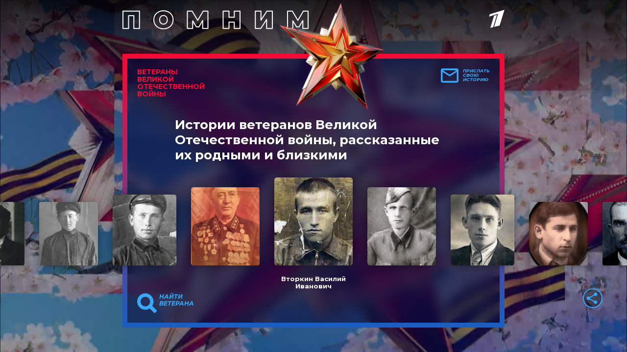

--- FILE ---
content_type: text/html; charset=utf-8
request_url: https://veterani.1tv.ru/
body_size: 5429
content:
<!DOCTYPE html>
<html lang="en">
<head>
  <meta charset="UTF-8">
  <meta name="viewport" content="width=device-width, initial-scale=1.0">
  <meta http-equiv="X-UA-Compatible" content="ie=edge">

  <meta name="twitter:card" content="summary_large_image">
  <meta name="twitter:image" content="https://static.1tv.ru/special/veterani/static/templates/images/sharing-image.png">
  <meta name="twitter:title" content="Истории ветеранов Великой Отечественной войны — Первый канал">
  <meta name="twitter:description" content="Расскажите свою историю о ветеране">

  <meta property="og:title" content="Истории ветеранов Великой Отечественной войны — Первый канал">
  <meta property="og:description" content="Расскажите свою историю о ветеране">

  <meta property="og:image" content="https://static.1tv.ru/special/veterani/static/templates/images/sharing-image.png">

  <meta property="og:type" content="website">
  <meta property="og:url" content="https://veterani.1tv.ru/">

  <meta property="title" content="Истории ветеранов Великой Отечественной войны — Первый канал">
  <meta property="description" content="Истории ветеранов Великой Отечественной войны — Первый канал">
  <link rel="image_src" href="https://static.1tv.ru/special/veterani/static/templates/images/sharing-image.png">

  <link href="//static.1tv.ru/assets/web/favicon/android-chrome-192x192-2a696693fb39bede82821de84722b0f0b25da14bac25752140c28dc466a9d192.png" rel="icon" sizes="192x192" type="image/png" />
  <link href="//static.1tv.ru/assets/web/favicon/favicon-96x96-38918f8f7c9fb15cc0eb8f710c296593f6ea162738b1959ef653ef31196aaa87.png" rel="icon" sizes="96x96" type="image/png" />
  <link href="//static.1tv.ru/assets/web/favicon/favicon-32x32-f0d804c26ac5ae07b15c4dcfeaac00d8615dedf78e588bdecf05f76f1e3cb74c.png" rel="icon" sizes="32x32" type="image/png" />
  <link href="//static.1tv.ru/assets/web/favicon/favicon-16x16-63d442297730c003c03ad2e65293b8fdcac9544ed0d72bcc7a38833420b192e9.png" rel="icon" sizes="16x16" type="image/png" />


<meta http-equiv="Content-Type" content="text/html; charset=UTF-8" />
<meta name="robots" content="index, follow" />
<meta name="keywords" content="Расскажите свою историю о ветеране" />
<meta name="description" content="Расскажите свою историю о ветеране" />
<link href="https://fonts.googleapis.com/css?family=Montserrat:300i,400,500,500i,600,700,700i&display=swap&subset=cyrillic" type="text/css"  rel="stylesheet" />
<link href="https://static.1tv.ru/special/veterani/static/css/template_v1.css" type="text/css"  data-template-style="true" rel="stylesheet" />
<title>Истории ветеранов Великой Отечественной войны — Первый канал</title>




</head>

<body class="index-page">

<header class="header">
  <div class="container">
    <div class="container_inner__header">
      <div class="row">
        <div class="col remember">
          <a href="/"></a>
        </div>
        <div class="col star">
          <div class="image"><a href="/"></a></div>
        </div>
        <div class="col victory">
          <a href="/"></a>
        </div>
        <div class="col logo-1tv">
          <a href="//1tv.ru"></a>
        </div>
      </div>
    </div>
  </div>
</header>

<main>



<div class="container">
	<div class="container_inner__main">
		<div class="block block_about">Ветераны великой отечественной войны</div>
		<div class="title_mobile">
			<h1>Истории ветеранов Великой Отечественной войны, рассказанные их родными и близкими</h1>
		</div>
		<div class="block block_questionnaire"><a href="/questionnaire/">Прислать свою историю</a></div>
		<div class="block block_search"><a href="" class="block_search__link">Найти ветерана</a></div>
	</div>
</div>

<div class="carousel_wrapper">
	<div class="carousel_title">
		<h1>Истории ветеранов Великой Отечественной войны, рассказанные их родными и близкими</h1>
	</div>
	<div class="carousel">
		
			<div class="carousel_item">
			<div class="carousel_item__inner">
								<a href="/id/119437/" class="carousel_item__img" style="background-image:url('/image/VpJPiv/gcQJvpRlGPBe.jpg');"></a>
								<a href="/id/119437/" class="carousel_item__text">Джалилов Карим Джалилович</a>
			</div>
		</div>
			<div class="carousel_item">
			<div class="carousel_item__inner">
								<a href="/id/21197/" class="carousel_item__img" style="background-image:url('/image/OtlySi/lyzjZRevFhUv.JPG');"></a>
								<a href="/id/21197/" class="carousel_item__text">Вторкин Василий Иванович</a>
			</div>
		</div>
			<div class="carousel_item">
			<div class="carousel_item__inner">
								<a href="/id/17277/" class="carousel_item__img" style="background-image:url('/image/vpeIye/MxhsJnwbRtFg.JPG');"></a>
								<a href="/id/17277/" class="carousel_item__text">Добринский Василий</a>
			</div>
		</div>
			<div class="carousel_item">
			<div class="carousel_item__inner">
								<a href="/id/69389/" class="carousel_item__img" style="background-image:url('/image/stWsxW/hddizbHRWXBJ.JPG');"></a>
								<a href="/id/69389/" class="carousel_item__text">Ломтев Николай Иванович</a>
			</div>
		</div>
			<div class="carousel_item">
			<div class="carousel_item__inner">
								<a href="/id/19015/" class="carousel_item__img" style="background-image:url('/image/BlgjCj/YdOJVcescDav.JPG');"></a>
								<a href="/id/19015/" class="carousel_item__text">Розенсон Моисей Евгеньевич</a>
			</div>
		</div>
			<div class="carousel_item">
			<div class="carousel_item__inner">
								<a href="/id/13413/" class="carousel_item__img" style="background-image:url('/image/ipjsgV/SKhyXFLaRKdb.JPG');"></a>
								<a href="/id/13413/" class="carousel_item__text">Горбатенко Илья Иванович</a>
			</div>
		</div>
			<div class="carousel_item">
			<div class="carousel_item__inner">
								<a href="/id/8987/" class="carousel_item__img" style="background-image:url('/image/dyQMeT/hCREpLnkmeZB.JPG');"></a>
								<a href="/id/8987/" class="carousel_item__text">Сапкалов Никита Ильич</a>
			</div>
		</div>
			<div class="carousel_item">
			<div class="carousel_item__inner">
								<a href="/id/102223/" class="carousel_item__img" style="background-image:url('/image/VhhlEl/LCTapnPXtYld.JPG');"></a>
								<a href="/id/102223/" class="carousel_item__text">Ракин Георгий  Никанорович</a>
			</div>
		</div>
			<div class="carousel_item">
			<div class="carousel_item__inner">
								<a href="/id/12649/" class="carousel_item__img" style="background-image:url('/image/ujfpBo/SgTSzDqwwSar.JPG');"></a>
								<a href="/id/12649/" class="carousel_item__text">Орлов Николай Васильевич</a>
			</div>
		</div>
			<div class="carousel_item">
			<div class="carousel_item__inner">
								<a href="/id/97591/" class="carousel_item__img" style="background-image:url('/image/BlgjCj/psjwoTqGlJzH.JPG');"></a>
								<a href="/id/97591/" class="carousel_item__text">Плотников Василий Ефимович</a>
			</div>
		</div>
			<div class="carousel_item">
			<div class="carousel_item__inner">
								<a href="/id/46451/" class="carousel_item__img" style="background-image:url('/image/ynuCZS/DKxrzEHoYAnT.JPG');"></a>
								<a href="/id/46451/" class="carousel_item__text">Рыжов Александр Тимофеевич</a>
			</div>
		</div>
			<div class="carousel_item">
			<div class="carousel_item__inner">
								<a href="/id/111297/" class="carousel_item__img" style="background-image:url('/image/EiDyqB/oZGGywHjzawH.JPG');"></a>
								<a href="/id/111297/" class="carousel_item__text">Карбаненко Юрий Павлович</a>
			</div>
		</div>
			<div class="carousel_item">
			<div class="carousel_item__inner">
								<a href="/id/66623/" class="carousel_item__img" style="background-image:url('/image/qGnZBl/FnAqWaqfSUcT.JPG');"></a>
								<a href="/id/66623/" class="carousel_item__text">Объедков Григорий Петрович</a>
			</div>
		</div>
			<div class="carousel_item">
			<div class="carousel_item__inner">
								<a href="/id/29401/" class="carousel_item__img" style="background-image:url('/image/DUaECI/NENaLHWwMHhy.JPG');"></a>
								<a href="/id/29401/" class="carousel_item__text">Прохоров Александр Тарасович</a>
			</div>
		</div>
			<div class="carousel_item">
			<div class="carousel_item__inner">
								<a href="/id/107155/" class="carousel_item__img" style="background-image:url('/image/dQMRzx/KWuPJHvBMPax.JPG');"></a>
								<a href="/id/107155/" class="carousel_item__text">Мельников Сергей Осипович</a>
			</div>
		</div>
			<div class="carousel_item">
			<div class="carousel_item__inner">
								<a href="/id/84393/" class="carousel_item__img" style="background-image:url('/image/jmAEZG/ZCYvwsvMimab.JPG');"></a>
								<a href="/id/84393/" class="carousel_item__text">Биккулов Габдельхалим Габдрахимович</a>
			</div>
		</div>
			<div class="carousel_item">
			<div class="carousel_item__inner">
								<a href="/id/107457/" class="carousel_item__img" style="background-image:url('/image/jmAEZG/wYdGBiYXXAyA.JPG');"></a>
								<a href="/id/107457/" class="carousel_item__text">Шукшин Сергей Маркович</a>
			</div>
		</div>
			<div class="carousel_item">
			<div class="carousel_item__inner">
								<a href="/id/120995/" class="carousel_item__img" style="background-image:url('/image/EHujuX/rDmowGyiqbXl.jpg');"></a>
								<a href="/id/120995/" class="carousel_item__text">Частников Иван Назарович</a>
			</div>
		</div>
			<div class="carousel_item">
			<div class="carousel_item__inner">
								<a href="/id/74933/" class="carousel_item__img" style="background-image:url('/image/stWsxW/HroNBCZUNbie.JPG');"></a>
								<a href="/id/74933/" class="carousel_item__text">Беломестнов Николай Петрович</a>
			</div>
		</div>
			<div class="carousel_item">
			<div class="carousel_item__inner">
								<a href="/id/81445/" class="carousel_item__img" style="background-image:url('/image/wmbQAh/yOhUlTEWDsdU.JPG');"></a>
								<a href="/id/81445/" class="carousel_item__text">Корпусенко Павел Николаевич</a>
			</div>
		</div>
			<div class="carousel_item">
			<div class="carousel_item__inner">
								<a href="/id/14037/" class="carousel_item__img" style="background-image:url('/image/bGBWOB/lPXIQhkHVmWx.JPG');"></a>
								<a href="/id/14037/" class="carousel_item__text">Медведев Алексей Петрович</a>
			</div>
		</div>
			<div class="carousel_item">
			<div class="carousel_item__inner">
								<a href="/id/58917/" class="carousel_item__img" style="background-image:url('/image/lByCJL/oCTQFknFoYia.JPG');"></a>
								<a href="/id/58917/" class="carousel_item__text">Козлов Георгий Алексеевич</a>
			</div>
		</div>
			<div class="carousel_item">
			<div class="carousel_item__inner">
								<a href="/id/98273/" class="carousel_item__img" style="background-image:url('/image/UXomUY/xuxFBTuZXWFy.JPG');"></a>
								<a href="/id/98273/" class="carousel_item__text">Борисов Петр Степанович</a>
			</div>
		</div>
			<div class="carousel_item">
			<div class="carousel_item__inner">
								<a href="/id/32575/" class="carousel_item__img" style="background-image:url('/image/EHujuX/QMlELqeTBiMk.JPG');"></a>
								<a href="/id/32575/" class="carousel_item__text">Савватеев Иван Ефимович</a>
			</div>
		</div>
			<div class="carousel_item">
			<div class="carousel_item__inner">
								<a href="/id/21819/" class="carousel_item__img" style="background-image:url('/image/djiOwY/UWFFIwAXqUcx.JPG');"></a>
								<a href="/id/21819/" class="carousel_item__text">Поповский Александр Степанович</a>
			</div>
		</div>
			<div class="carousel_item">
			<div class="carousel_item__inner">
								<a href="/id/79619/" class="carousel_item__img" style="background-image:url('/image/QfiWvd/mPRyGGtjPoSR.JPG');"></a>
								<a href="/id/79619/" class="carousel_item__text">Бакуменко Василий Тихонович</a>
			</div>
		</div>
			<div class="carousel_item">
			<div class="carousel_item__inner">
								<a href="/id/111427/" class="carousel_item__img" style="background-image:url('/image/WgePUp/uIjPNCkTsWGI.JPG');"></a>
								<a href="/id/111427/" class="carousel_item__text">Ермаков Алексей Егорович</a>
			</div>
		</div>
			<div class="carousel_item">
			<div class="carousel_item__inner">
								<a href="/id/128577/" class="carousel_item__img" style="background-image:url('/image/DLnIKt/QFkpVsgLQSft.jpg');"></a>
								<a href="/id/128577/" class="carousel_item__text">Ченский Сергей Афанасьевич</a>
			</div>
		</div>
			<div class="carousel_item">
			<div class="carousel_item__inner">
								<a href="/id/72085/" class="carousel_item__img" style="background-image:url('/image/tSDsOM/UPIpvhSZjIrr.JPG');"></a>
								<a href="/id/72085/" class="carousel_item__text">Ушаков Владимир Дмитриевич</a>
			</div>
		</div>
			<div class="carousel_item">
			<div class="carousel_item__inner">
								<a href="/id/15577/" class="carousel_item__img" style="background-image:url('/image/jBiRac/IXxXwHdkgrQq.JPG');"></a>
								<a href="/id/15577/" class="carousel_item__text">Асташов Иван Васильевич</a>
			</div>
		</div>
			<div class="carousel_item">
			<div class="carousel_item__inner">
								<a href="/id/95299/" class="carousel_item__img" style="background-image:url('/image/xCtBeA/uqKjOUpfuYep.JPG');"></a>
								<a href="/id/95299/" class="carousel_item__text">Зорин Павел Васильевич</a>
			</div>
		</div>
			<div class="carousel_item">
			<div class="carousel_item__inner">
								<a href="/id/92957/" class="carousel_item__img" style="background-image:url('/image/VhhlEl/kLADtIbMWlvM.JPG');"></a>
								<a href="/id/92957/" class="carousel_item__text">Сатыбалдинов Атауала</a>
			</div>
		</div>
			<div class="carousel_item">
			<div class="carousel_item__inner">
								<a href="/id/114301/" class="carousel_item__img" style="background-image:url('/image/FaWYdH/hghDvjckSEHf.JPG');"></a>
								<a href="/id/114301/" class="carousel_item__text">Родионов Павел Михайлович</a>
			</div>
		</div>
			<div class="carousel_item">
			<div class="carousel_item__inner">
								<a href="/id/67595/" class="carousel_item__img" style="background-image:url('/image/sIDfOZ/EWNAJYwFszhL.JPG');"></a>
								<a href="/id/67595/" class="carousel_item__text">Чунихин Василий Егорович</a>
			</div>
		</div>
			<div class="carousel_item">
			<div class="carousel_item__inner">
								<a href="/id/103271/" class="carousel_item__img" style="background-image:url('/image/BWffRq/YannnrdRXPHJ.JPG');"></a>
								<a href="/id/103271/" class="carousel_item__text">Ниелин Иван Ильич</a>
			</div>
		</div>
			<div class="carousel_item">
			<div class="carousel_item__inner">
								<a href="/id/23963/" class="carousel_item__img" style="background-image:url('/image/iyLtGr/BPpPwppVFewA.JPG');"></a>
								<a href="/id/23963/" class="carousel_item__text">Дмитриев Леон Ерасович</a>
			</div>
		</div>
			<div class="carousel_item">
			<div class="carousel_item__inner">
								<a href="/id/6763/" class="carousel_item__img" style="background-image:url('/image/WgePUp/qvPbcfRLxFKs.JPG');"></a>
								<a href="/id/6763/" class="carousel_item__text">Пулов Григорий Терентьевич</a>
			</div>
		</div>
			<div class="carousel_item">
			<div class="carousel_item__inner">
								<a href="/id/96493/" class="carousel_item__img" style="background-image:url('/image/zFhksB/IvvPFmbyyuKH.JPG');"></a>
								<a href="/id/96493/" class="carousel_item__text">Талалаев Сергей Антонович</a>
			</div>
		</div>
			<div class="carousel_item">
			<div class="carousel_item__inner">
								<a href="/id/6497/" class="carousel_item__img" style="background-image:url('/image/dQMRzx/lsfJxfuyCoKY.JPG');"></a>
								<a href="/id/6497/" class="carousel_item__text">Лузин Виктор Михайлович</a>
			</div>
		</div>
			<div class="carousel_item">
			<div class="carousel_item__inner">
								<a href="/id/67403/" class="carousel_item__img" style="background-image:url('/image/OtlySi/NameyPhwclMk.JPG');"></a>
								<a href="/id/67403/" class="carousel_item__text">Черепанов Исаак-Саша Прокопьевич</a>
			</div>
		</div>
			<div class="carousel_item">
			<div class="carousel_item__inner">
								<a href="/id/54409/" class="carousel_item__img" style="background-image:url('/image/iyLtGr/IwzxlyHBaQbt.JPG');"></a>
								<a href="/id/54409/" class="carousel_item__text">Петров Сергей Петрович</a>
			</div>
		</div>
			<div class="carousel_item">
			<div class="carousel_item__inner">
								<a href="/id/83277/" class="carousel_item__img" style="background-image:url('/image/wUQuEx/YYFGElZSXlQu.JPG');"></a>
								<a href="/id/83277/" class="carousel_item__text">Чумаков Кузьма Давыдович</a>
			</div>
		</div>
			<div class="carousel_item">
			<div class="carousel_item__inner">
								<a href="/id/84647/" class="carousel_item__img" style="background-image:url('/image/VhhlEl/LPSdnSQHNRPQ.JPG');"></a>
								<a href="/id/84647/" class="carousel_item__text">Азопков Кузьма Михайлович</a>
			</div>
		</div>
			<div class="carousel_item">
			<div class="carousel_item__inner">
								<a href="/id/102029/" class="carousel_item__img" style="background-image:url('/image/UXomUY/DiXEFvUeFpql.JPG');"></a>
								<a href="/id/102029/" class="carousel_item__text">Федорченко Григорий Васильевич</a>
			</div>
		</div>
			<div class="carousel_item">
			<div class="carousel_item__inner">
								<a href="/id/109857/" class="carousel_item__img" style="background-image:url('/image/FaWYdH/WjTxYaxkEfVQ.JPG');"></a>
								<a href="/id/109857/" class="carousel_item__text">Алиев Алихан Мухтарович</a>
			</div>
		</div>
			<div class="carousel_item">
			<div class="carousel_item__inner">
								<a href="/id/67863/" class="carousel_item__img" style="background-image:url('/image/dyQMeT/zhtemmyFTlXF.JPG');"></a>
								<a href="/id/67863/" class="carousel_item__text">Бурышев Александр Павлович</a>
			</div>
		</div>
			<div class="carousel_item">
			<div class="carousel_item__inner">
								<a href="/id/84339/" class="carousel_item__img" style="background-image:url('/image/OtlySi/jAmVkAHmnhLP.JPG');"></a>
								<a href="/id/84339/" class="carousel_item__text">Стрижикурка Владимир Кондратьевич</a>
			</div>
		</div>
			<div class="carousel_item">
			<div class="carousel_item__inner">
								<a href="/id/8719/" class="carousel_item__img" style="background-image:url('/image/lByCJL/JfCWrrlDltoo.JPG');"></a>
								<a href="/id/8719/" class="carousel_item__text">Егоров Иван Данилович</a>
			</div>
		</div>
			<div class="carousel_item">
			<div class="carousel_item__inner">
								<a href="/id/1177/" class="carousel_item__img" style="background-image:url('/image/qliKfr/TLqmxSbFhmPt.JPG');"></a>
								<a href="/id/1177/" class="carousel_item__text">Саушкин Кондратий Михайлович</a>
			</div>
		</div>
			<div class="carousel_item">
			<div class="carousel_item__inner">
								<a href="/id/16961/" class="carousel_item__img" style="background-image:url('/image/OyrgCk/RjqtcBBUzsmh.JPG');"></a>
								<a href="/id/16961/" class="carousel_item__text">Шишлов Николай Павлович</a>
			</div>
		</div>
		</div>
</div>


	</main>

	<div class="background_wrapper">
		<video class="background" width="100%" height="auto"
			muted="muted"
			preload="auto"
			autoplay="autoplay"
			loop="loop"
				poster="https://static.1tv.ru/special/veterani/static/templates/images/background-second.jpg">
				<source src="https://static.1tv.ru/special/veterani/static/templates/video/background-second.webm" type="video/webm">
				<source src="https://static.1tv.ru/special/veterani/static/templates/video/background-second.mp4" type="video/mp4">
					</video>
	</div>

	<div class="share">
	  <div id="ya-share2" href="#" title="Поделиться" data-services="vkontakte,odnoklassniki" data-popup-direction="top" data-limit="0"></div>
	</div>

	<div class="popup search-popup">
		<div class="popup_inner">

<form action="/search/">
	<input type="text" name="q" value="" placeholder="Найти ветерана" autocomplete="off" />
	<input type="submit" name="s" value="" />
</form>

		</div>
		<a class="popup_close__link close" href=""></a>
	</div>

	<!-- Yandex.Metrika counter -->
		<noscript><div><img src="https://mc.yandex.ru/watch/62403784" style="position:absolute; left:-9999px;" alt="" /></div></noscript>
	<!-- /Yandex.Metrika counter -->

	<!-- Mediascope counter -->
		<!-- /Mediascope counter -->
<script type="text/javascript"  src="https://static.1tv.ru/special/veterani/static/js/template_v1.js"></script>
<script type="text/javascript"  src="https://static.1tv.ru/special/veterani/static/js/page_v1.js"></script>


<script type="text/javascript" >
	  (function(m,e,t,r,i,k,a){m[i]=m[i]||function(){(m[i].a=m[i].a||[]).push(arguments)};
	  m[i].l=1*new Date();k=e.createElement(t),a=e.getElementsByTagName(t)[0],k.async=1,k.src=r,a.parentNode.insertBefore(k,a)})
	  (window, document, "script", "https://mc.yandex.ru/metrika/tag.js", "ym");

	  ym(62403784, "init", {
	        clickmap:true,
	       trackLinks:true,
	       accurateTrackBounce:true,
	       webvisor:true
	  });
	</script>
<script>
    (function (counterHostname) {
        window.MSCounter = {
            counterHostname: counterHostname
        };
        window.mscounterCallbacks = window.mscounterCallbacks || [];
        window.mscounterCallbacks.push(function () {
            msCounterExampleCom = new MSCounter.counter({
                'account': '1tv',
                'tmsec': '1tv',
                'autohit': true
            });
        });
        var newScript = document.createElement('script');
        newScript.async = true;
        newScript.src = counterHostname+'/ncc/counter.js';
         var referenceNode = document.querySelector('script');
        if (referenceNode) {
            referenceNode.parentNode.insertBefore(newScript, referenceNode);
        } else {
            document.firstElementChild.appendChild(newScript);
        }
    })('https://tns-counter.ru');
	</script>
</body>
</html>

--- FILE ---
content_type: text/html
request_url: https://tns-counter.ru/nc01a**R%3Eundefined*1tv/ru/UTF-8/tmsec=1tv/756335831***
body_size: 13
content:
0BA4770E6973F070G1769205872:0BA4770E6973F070G1769205872

--- FILE ---
content_type: text/javascript; charset=utf-8
request_url: https://static.1tv.ru/special/veterani/static/js/page_v1.js
body_size: -55
content:

; /* Start:"a:4:{s:4:"full";s:87:"/bitrix/templates/veterans/components/bitrix/news.list/carousel/script.js?1590470126944";s:6:"source";s:73:"/bitrix/templates/veterans/components/bitrix/news.list/carousel/script.js";s:3:"min";s:0:"";s:3:"map";s:0:"";}"*/
document.addEventListener("DOMContentLoaded", function() {

  var sliderSetActive = function(info) {
    // console.log(info);
    var index = info.slideItems[info.index];
    // console.log(index);

    $('.carousel .carousel_item').removeClass('carousel-active carousel-active_side carousel-active_side__side');
    $(index)
      .addClass('carousel-active')
      .prev().addClass('carousel-active_side')
      .prev().addClass('carousel-active_side__side');
    $(index)
      .next().addClass('carousel-active_side')
      .next().addClass('carousel-active_side__side');
  };

  var slider = tns({
    container: '.carousel',
    // items: 9,
    // slideBy: 'page',
    autoplay: true,
    autoWidth: true,
    // fixedWidth: 160,
    nav: false,
    center: true,
    onInit: function(info) {
      sliderSetActive(info);
    }
  });

  slider.events.on('indexChanged', function(info, eventName) {
    sliderSetActive(info);
  });

});

/* End */
;; /* /bitrix/templates/veterans/components/bitrix/news.list/carousel/script.js?1590470126944*/
